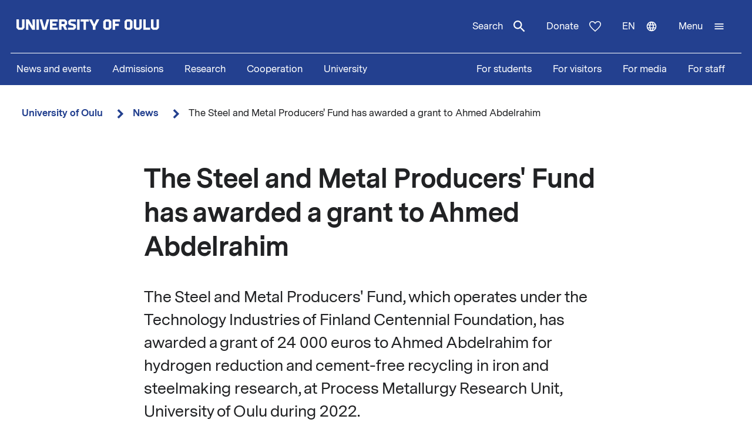

--- FILE ---
content_type: text/html; charset=UTF-8
request_url: https://www.oulu.fi/en/news/steel-and-metal-producers-fund-has-awarded-grant-ahmed-abdelrahim
body_size: 13821
content:
<!DOCTYPE html>
<html lang="en" dir="ltr" prefix="og: https://ogp.me/ns#">
  <head>
    <meta charset="utf-8" />
<script type="text/javascript" id="ConsentMode" src="/modules/contrib/cookieinformation/js/consent_mode_v2.init.js"></script>
<script>var _mtm = window._mtm = window._mtm || [];_mtm.push({"mtm.startTime": (new Date().getTime()), "event": "mtm.Start"});var d = document, g = d.createElement("script"), s = d.getElementsByTagName("script")[0];g.type = "text/javascript";g.async = true;g.src="https://matomo.oulu.fi/js/container_jXu3cj09.js";s.parentNode.insertBefore(g, s);</script>
<meta name="description" content="The Steel and Metal Producers&#039; Fund has awarded a grant of 24 000 euros to Ahmed Abdelrahim for hydrogen reduction and cement-free recycling in iron and steelmaking research , at Process Metallurgy Research Unit, University of Oulu during 2022." />
<link rel="canonical" href="https://www.oulu.fi/en/news/steel-and-metal-producers-fund-has-awarded-grant-ahmed-abdelrahim" />
<link rel="image_src" href="https://media-cdn.oulu.fi/styles/open_graph/s3/images/AhmedAbdelrahimGraphicalAbstract-ThirdPaper.png?itok=TIqbBt2n" />
<meta property="og:title" content="The Steel and Metal Producers&#039; Fund has awarded a grant to Ahmed Abdelrahim" />
<meta property="og:description" content="The Steel and Metal Producers&#039; Fund has awarded a grant of 24 000 euros to Ahmed Abdelrahim for hydrogen reduction and cement-free recycling in iron and steelmaking research , at Process Metallurgy Research Unit, University of Oulu during 2022." />
<meta property="og:image" content="https://media-cdn.oulu.fi/styles/open_graph/s3/images/AhmedAbdelrahimGraphicalAbstract-ThirdPaper.png?itok=TIqbBt2n" />
<meta name="twitter:card" content="summary_large_image" />
<meta name="twitter:description" content="The Steel and Metal Producers&#039; Fund has awarded a grant of 24 000 euros to Ahmed Abdelrahim for hydrogen reduction and cement-free recycling in iron and steelmaking research , at Process Metallurgy Research Unit, University of Oulu during 2022." />
<meta name="twitter:title" content="The Steel and Metal Producers&#039; Fund has awarded a grant to Ahmed Abdelrahim" />
<meta name="twitter:image" content="https://media-cdn.oulu.fi/styles/twitter_card/s3/images/AhmedAbdelrahimGraphicalAbstract-ThirdPaper.png?itok=djU4WT-R" />
<link rel="apple-touch-icon" sizes="180x180" href="/sites/default/files/favicons/apple-touch-icon.png"/>
<link rel="icon" type="image/png" sizes="32x32" href="/sites/default/files/favicons/favicon-32x32.png"/>
<link rel="icon" type="image/png" sizes="16x16" href="/sites/default/files/favicons/favicon-16x16.png"/>
<link rel="manifest" href="/sites/default/files/favicons/site.webmanifest"/>
<meta name="msapplication-TileColor" content="#ffffff"/>
<meta name="theme-color" content="#ffffff"/>
<meta name="favicon-generator" content="Drupal responsive_favicons + realfavicongenerator.net" />
<meta name="Generator" content="Drupal 10 (https://www.drupal.org)" />
<meta name="MobileOptimized" content="width" />
<meta name="HandheldFriendly" content="true" />
<meta name="viewport" content="width=device-width, initial-scale=1.0" />
<script type="text/javascript" id="CookieConsent" src="https://policy.app.cookieinformation.com/uc.js" data-culture="en" data-gcm-version="2.0"></script>
<script type="application/ld+json">{
    "@context": "https://schema.org",
    "@graph": [
        {
            "@type": "Article",
            "headline": "The Steel and Metal Producers\u0027 Fund has awarded a grant to Ahmed Abdelrahim",
            "name": "The Steel and Metal Producers\u0027 Fund has awarded a grant to Ahmed Abdelrahim",
            "description": "The Steel and Metal Producers\u0027 Fund has awarded a grant of 24 000 euros to Ahmed Abdelrahim for hydrogen reduction and cement-free recycling in iron and steelmaking research , at Process Metallurgy Research Unit, University of Oulu during 2022.",
            "image": {
                "@type": "ImageObject",
                "url": "https://media-cdn.oulu.fi/styles/main_image/s3/images/AhmedAbdelrahimGraphicalAbstract-ThirdPaper.png?itok=1jCGko1j"
            },
            "datePublished": "2022-01-11T09:00:33+0200",
            "dateModified": "2022-01-14T10:44:24+0200",
            "isAccessibleForFree": "True",
            "publisher": {
                "@type": "Organization",
                "name": "University of Oulu",
                "url": "https://www.oulu.fi/en"
            },
            "mainEntityOfPage": "https://www.oulu.fi/en/news/steel-and-metal-producers-fund-has-awarded-grant-ahmed-abdelrahim"
        }
    ]
}</script>
<link rel="alternate" hreflang="en" href="https://www.oulu.fi/en/news/steel-and-metal-producers-fund-has-awarded-grant-ahmed-abdelrahim" />
<script src="/sites/default/files/google_tag/university_of_oulu/google_tag.script.js?t90qlv" defer></script>

    <title>The Steel and Metal Producers&#039; Fund has awarded a grant to Ahmed Abdelrahim | University of Oulu</title>
    <link rel="stylesheet" media="all" href="/sites/default/files/css/css_ArT82CvUNvKzFfi0vz706wgNx0AlMVs91mMInDVkjgg.css?delta=0&amp;language=en&amp;theme=nextgen&amp;include=eJyFylEKgCAQhOELRXskUZpE0FWcLfT22WsvvQz_BxNghu4wWiUOd6a8SIlQdJ83xbDVEnMNix1sVZluuAK95OO9vPv7os2cNG6cNBQJnngAeIE2aQ" />
<link rel="stylesheet" media="all" href="/sites/default/files/css/css_9mnbZ-zAQsUQF9cO15mZ2mGcNMCuvga6tAz6eXTeiW8.css?delta=1&amp;language=en&amp;theme=nextgen&amp;include=eJyFylEKgCAQhOELRXskUZpE0FWcLfT22WsvvQz_BxNghu4wWiUOd6a8SIlQdJ83xbDVEnMNix1sVZluuAK95OO9vPv7os2cNG6cNBQJnngAeIE2aQ" />

    
  </head>
  <body class="nextgen logged-out">
    <section aria-label="Content shortcuts">
      <a href="#main-content" class="visually-hidden focusable skip-link">Skip to main content</a>
    </section>
    <noscript><iframe src="https://www.googletagmanager.com/ns.html?id=GTM-TXSCGKL" height="0" width="0" style="display:none;visibility:hidden"></iframe></noscript>
    <div class="responsive-menu-page-wrapper">
  




<header class="header">
  <div class="header__inner">
                <div class="region region__header">
    

  
<div  id="block-nextgen-branding" class="block block--nextgen-branding">
  
    
                    
      <a href="/en" class="logo__link" title="University of Oulu front page">
      

<svg  class="logo__svg logo__svg--en logo__svg--main-site"
  
      aria-labelledby="title-oy-logo-en"
    >
      <title id="title-oy-logo-en">University of Oulu front page</title>
      <use xlink:href="/themes/custom/nextgen/dist/icons.svg?20260117#oy-logo-en"></use>
</svg>
    </a>
  </div>

  </div>

              <div class="header__toolbar">
        <div class="region region__header-toolbar">
    




<div  class="views-exposed-form views-exposed-form-search-search bef-exposed-form sidebar-search block block--search" data-drupal-selector="views-exposed-form-search-search" id="block-search--2">
  <div id="toggle-search" class="toggle-search__wrapper">
    <button id="search-toggle-icon" class="toggle toggle-search" aria-haspopup="true" aria-expanded="false">
      Search
      

<svg  class="icon-search-open"
  
    >
      <use xlink:href="/themes/custom/nextgen/dist/icons.svg?20260117#magnify"></use>
</svg>
      

<svg  class="icon-search-close"
  
    >
      <use xlink:href="/themes/custom/nextgen/dist/icons.svg?20260117#close"></use>
</svg>
    </button>

    <div class="search-form">
              <form action="/en/search" method="get" id="views-exposed-form-search-search" accept-charset="UTF-8">
  <div class="js-form-item form-item form-item__textfield">
      <label for="edit-search-api-fulltext" class="form-item__label">Free text search</label>
        <input placeholder="Search" data-drupal-selector="edit-search-api-fulltext" type="text" id="edit-search-api-fulltext" name="search_api_fulltext" value="" size="30" maxlength="128" class="form-text form-item__textfield" />

        </div>
<fieldset data-drupal-selector="edit-field-targeting" id="edit-field-targeting--wrapper" class="fieldgroup form-composite form-fieldset">
      <legend class="h3">Target group</legend>
      <div id="edit-field-targeting" class="form-item--radio"><div class="form-radios">
                  <div class="js-form-item form-item form-item__radio">
        <input data-drupal-selector="edit-field-targeting-all" type="radio" id="edit-field-targeting-all" name="field_targeting" value="All" checked="checked" class="form-radio form-item__textfield" />

        <label for="edit-field-targeting-all" class="option form-item__label">All</label>
      </div>

                    <div class="js-form-item form-item form-item__radio">
        <input data-drupal-selector="edit-field-targeting-4" type="radio" id="edit-field-targeting-4" name="field_targeting" value="4" class="form-radio form-item__textfield" />

        <label for="edit-field-targeting-4" class="option form-item__label">Students</label>
      </div>

      </div>
</div>

    </fieldset>
<div data-drupal-selector="edit-actions" class="form-actions js-form-wrapper form-wrapper" id="edit-actions--dJmidJ0c7lw"><input data-drupal-selector="edit-submit-search" type="submit" id="edit-submit-search" value="Search" class="button js-form-submit form-submit form-item__textfield" />
</div>


</form>

          </div>
  </div>
</div>

  
<div  id="block-header-donation-link" class="block block--header-donation-link">
  
    
      






<div class="body field--type-text-with-summary field--view-mode- text-long">
        
            
                                                            <a href="/en/cooperation/donate" class="region__header-toolbar__donation-link donation-link">
Donate
<svg class="donation-link__icon icon" xmlns="http://www.w3.org/2000/svg" width="20" height="18"><path fill-rule="nonzero" d="m10 18-1.025-.909C7.208 15.503 5.75 14.132 4.6 12.978c-1.15-1.154-2.067-2.185-2.75-3.094C1.167 8.975.687 8.153.412 7.416A6.346 6.346 0 0 1 0 5.181c0-1.473.504-2.705 1.512-3.695C2.521.496 3.768 0 5.25 0c.95 0 1.83.221 2.638.663.808.442 1.512 1.08 2.112 1.915.7-.884 1.442-1.534 2.225-1.952A5.288 5.288 0 0 1 14.75 0c1.483 0 2.73.495 3.738 1.486C19.495 2.476 20 3.708 20 5.18c0 .754-.137 1.498-.413 2.235-.274.737-.754 1.56-1.437 2.468-.683.909-1.6 1.94-2.75 3.094s-2.608 2.525-4.375 4.113L10 18Zm0-1.94a120.56 120.56 0 0 0 4.162-3.917c1.092-1.088 1.959-2.042 2.6-2.86.642-.82 1.092-1.548 1.35-2.186A5.073 5.073 0 0 0 18.5 5.18c0-1.08-.35-1.968-1.05-2.664-.7-.696-1.6-1.044-2.7-1.044-.85 0-1.642.258-2.375.774-.733.516-1.325 1.24-1.775 2.173H9.375c-.433-.917-1.017-1.637-1.75-2.16-.733-.525-1.525-.787-2.375-.787-1.1 0-2 .348-2.7 1.044-.7.696-1.05 1.584-1.05 2.664 0 .639.13 1.281.387 1.928.259.647.709 1.383 1.35 2.21.642.827 1.513 1.78 2.613 2.861 1.1 1.08 2.483 2.374 4.15 3.88Z"/>
</svg>
</a>
                                    </div>

  </div>
<nav class="block--language-switcher" aria-label="Language switcher">
  


  
<div id="dropdown-language" class="dropdown dropdown-language">
    <button class="dropdown-toggle" aria-haspopup="true" aria-expanded="false">
        <span class="visually-hidden">Switch language: current language:</span>
        en
        

<svg  class="icon-language-menu"
  
    >
      <use xlink:href="/themes/custom/nextgen/dist/icons.svg?20260117#web"></use>
</svg>
        

<svg  class="icon-language-menu-close"
  
    >
      <use xlink:href="/themes/custom/nextgen/dist/icons.svg?20260117#close"></use>
</svg>
    </button>
    <div class="dropdown-menu">
    <div class="dropdown-header">
        <div class="menu-header">
  
  <img 
     class="img"
            src="/themes/custom/nextgen/images/icons/src/pictogram.svg"
    data-src="/themes/custom/nextgen/images/icons/src/pictogram.svg"
          alt=""
          />
  Language
</div>    </div>
    <ul role="menu" aria-labelledby="dropdown-language"><li data-drupal-link-system-path="node/28648" class="en is-active" role="menuitem" aria-current="page"><a href="/en/news/steel-and-metal-producers-fund-has-awarded-grant-ahmed-abdelrahim" class="language-link is-active" lang="en" xml:lang="en" hreflang="en" data-drupal-link-system-path="node/28648" aria-current="page">In English</a></li><li data-drupal-link-system-path="node/28648" class="fi is-active" role="menuitem" aria-current="page"><a href="/fi" class="language-link" lang="fi" xml:lang="fi" hreflang="fi" data-drupal-link-system-path="&lt;front&gt;">Suomeksi</a></li></ul>
    </div>
</div>

</nav>


  
<div  id="block-horizontalmenu" class="block block--horizontalmenu">
  
    
      <nav class="responsive-menu-block-wrapper" aria-label="Menu">
  
              <ul id="horizontal-menu" class="horizontal-menu">
                    <li class="menu-item">
        <a href="/en/news-and-events" data-drupal-link-system-path="node/36337">News and events</a>
              </li>
                <li class="menu-item menu-item--expanded">
        <a href="/en/apply" title="Opiskelijaksi" data-drupal-link-system-path="node/22229">Admissions</a>
                                <ul class="menu sub-nav">
                    <li class="menu-item">
        <a href="/en/apply/international-programmes" title="Study in Finland - University of Oulu offers 24 international degree programmes taught in English." data-drupal-link-system-path="node/13249">International Programmes</a>
              </li>
                <li class="menu-item">
        <a href="/en/apply/how-apply" title="Application process and deadlines for international master&#039;s programmes at the University of Oulu." data-drupal-link-system-path="node/13346">How to apply?</a>
              </li>
        </ul>
  
              </li>
                <li class="menu-item menu-item--expanded">
        <a href="/en/research" data-drupal-link-system-path="node/2">Research</a>
                                <ul class="menu sub-nav">
                    <li class="menu-item">
        <a href="/en/research/top-research" title="Top research of the University of Oulu" data-drupal-link-system-path="node/509">Top research</a>
              </li>
                <li class="menu-item">
        <a href="/en/research/responsible-research" data-drupal-link-system-path="node/785">Responsible research</a>
              </li>
                <li class="menu-item">
        <a href="/en/research/research-infrastructures" data-drupal-link-system-path="node/587">Research infrastructures</a>
              </li>
                <li class="menu-item menu-item--expanded">
        <a href="/en/research/graduate-school" title="University of Oulu Graduate School" data-drupal-link-system-path="node/13668">Graduate School</a>
                                <ul class="menu sub-nav">
                    <li class="menu-item">
        <a href="/en/research/graduate-school/how-apply-doctoral-education" title="How to apply to doctoral education" data-drupal-link-system-path="node/39012">How to apply to doctoral education</a>
              </li>
        </ul>
  
              </li>
        </ul>
  
              </li>
                <li class="menu-item menu-item--expanded">
        <a href="/en/cooperation" data-drupal-link-system-path="node/3">Cooperation</a>
                                <ul class="menu sub-nav">
                    <li class="menu-item">
        <a href="/en/cooperation/services-for-companies-and-organisations" data-drupal-link-system-path="node/372">Services for companies and organisations</a>
              </li>
                <li class="menu-item">
        <a href="/en/cooperation/alumni-activities" title="Alumni  activities" data-drupal-link-system-path="node/576">Alumni activities</a>
              </li>
                <li class="menu-item">
        <a href="/en/cooperation/cooperation-networks" title="The University of Oulu is an active partner in numerous local, national, and international networks in research, education, and innovations." data-drupal-link-system-path="node/24161">Cooperation networks</a>
              </li>
                <li class="menu-item">
        <a href="/en/cooperation/donate" title="Donate" data-drupal-link-system-path="node/588">Donate</a>
              </li>
                <li class="menu-item">
        <a href="/en/cooperation/get-enchanted-science" title="Science is for everyone, regardless of age or background. Check out our science events, collaboration opportunities and places to visit, and come along to ask, get enchanted, learn and participate!" data-drupal-link-system-path="node/34801">Get enchanted by science</a>
              </li>
        </ul>
  
              </li>
                <li class="menu-item menu-item--expanded">
        <a href="/en/university" data-drupal-link-system-path="node/4">University</a>
                                <ul class="menu sub-nav">
                    <li class="menu-item menu-item--expanded">
        <a href="/en/university/faculties-and-units" data-drupal-link-system-path="node/349">Faculties and units</a>
                                <ul class="menu sub-nav">
                    <li class="menu-item">
        <a href="/en/university/faculties-and-units/faculty-biochemistry-and-molecular-medicine" title="Faculty of Biochemistry and Molecular Medicine" data-drupal-link-system-path="node/225">Faculty of Biochemistry and Molecular Medicine</a>
              </li>
                <li class="menu-item">
        <a href="/en/university/faculties-and-units/faculty-education-and-psychology" title="Faculty of Education and Psychology" data-drupal-link-system-path="node/176">Faculty of Education and Psychology</a>
              </li>
                <li class="menu-item">
        <a href="/en/university/faculties-and-units/faculty-humanities" data-drupal-link-system-path="node/188">Faculty of Humanities</a>
              </li>
                <li class="menu-item">
        <a href="/en/university/faculties-and-units/faculty-medicine" data-drupal-link-system-path="node/219">Faculty of Medicine</a>
              </li>
                <li class="menu-item">
        <a href="/en/university/faculties-and-units/faculty-information-technology-and-electrical-engineering" title="Faculty of Information Technology and Electrical Engineering" data-drupal-link-system-path="node/212">Faculty of Information Technology and Electrical Engineering</a>
              </li>
                <li class="menu-item">
        <a href="/en/university/faculties-and-units/faculty-science" title="Faculty of Science" data-drupal-link-system-path="node/93">Faculty of Science</a>
              </li>
                <li class="menu-item">
        <a href="/en/university/faculties-and-units/faculty-technology" data-drupal-link-system-path="node/192">Faculty of Technology</a>
              </li>
                <li class="menu-item">
        <a href="/en/university/faculties-and-units/oulu-business-school" title="Oulu Business School" data-drupal-link-system-path="node/131">Oulu Business School</a>
              </li>
        </ul>
  
              </li>
                <li class="menu-item">
        <a href="/en/university/contact-information" data-drupal-link-system-path="node/312">Contact information</a>
              </li>
                <li class="menu-item">
        <a href="/en/university/campuses" data-drupal-link-system-path="node/144">Campuses</a>
              </li>
                <li class="menu-item">
        <a href="/en/university/careers" title="Make the University of Oulu the next step in your career! We offer you scientific excellence, autonomy, equality and genuine work-life balance." data-drupal-link-system-path="node/279">Careers</a>
              </li>
                <li class="menu-item menu-item--expanded">
        <a href="/en/university/library" data-drupal-link-system-path="node/13502">Library</a>
                                <ul class="menu sub-nav">
                    <li class="menu-item">
        <a href="/en/university/library/library-services" title="Library services" data-drupal-link-system-path="node/23336">Library services</a>
              </li>
                <li class="menu-item">
        <a href="/en/university/library/collections" title="Collections" data-drupal-link-system-path="node/23269">Collections</a>
              </li>
                <li class="menu-item">
        <a href="/en/university/library/facilities-and-equipment" title="Facilities and equipment" data-drupal-link-system-path="node/13530">Facilities and equipment</a>
              </li>
                <li class="menu-item">
        <a href="/en/university/library/read-renew-request-oula-finna" title="Read, renew, request – Oula-Finna" data-drupal-link-system-path="node/21529">Read, renew, request – Oula-Finna</a>
              </li>
                <li class="menu-item">
        <a href="/en/university/library/library-guides" data-drupal-link-system-path="node/23293">Library guides</a>
              </li>
                <li class="menu-item">
        <a href="/en/university/library/contact-and-library-hours" title="Contact and library hours" data-drupal-link-system-path="node/13560">Contact and library hours</a>
              </li>
        </ul>
  
              </li>
                <li class="menu-item">
        <a href="/en/university/registry-office-and-central-archive" data-drupal-link-system-path="node/384">Registry office and Central archive</a>
              </li>
                <li class="menu-item">
        <a href="/en/university/university-rankings" title="The University of Oulu ranks in the top 3% of the world´s universities." data-drupal-link-system-path="node/339">University rankings</a>
              </li>
        </ul>
  
              </li>
        </ul>
  


</nav>
  </div>


  
<div  id="block-responsivemenumobileicon" class="main-menu-toggle-block responsive-menu-toggle-wrapper responsive-menu-toggle block block--responsivemenumobileicon">
  
    
      
<a id="menu-toggle-icon" class="toggle responsive-menu-toggle-icon" title="University Of Oulu main menu" href="#off-canvas" role="button" aria-label="Open menu" aria-expanded="false" aria-haspopup="true">
  <span class="label">Menu</span>
  

<svg  class="icon-menu"
  
    >
      <use xlink:href="/themes/custom/nextgen/dist/icons.svg?20260117#menu"></use>
</svg>
  

<svg  class="icon-menu-close"
  
    >
      <use xlink:href="/themes/custom/nextgen/dist/icons.svg?20260117#close"></use>
</svg>
</a>

  </div>

  </div>

    </div>
      </div>
      <div class="menu-section-wrapper">
        <div class="region region__menu-section">
    
<nav aria-label="Main navigation">
  
    
                          
        <ul  class="inline-menu">
                    
<li  class="inline-menu__item">
                    <a href="/en/news-and-events" class="inline-menu__link" data-drupal-link-system-path="node/36337">News and events</a>
          </li>
                  
<li  class="inline-menu__item">
                    <a href="/en/apply" title="Opiskelijaksi" class="inline-menu__link" data-drupal-link-system-path="node/22229">Admissions</a>
          </li>
                  
<li  class="inline-menu__item">
                    <a href="/en/research" class="inline-menu__link" data-drupal-link-system-path="node/2">Research</a>
          </li>
                  
<li  class="inline-menu__item">
                    <a href="/en/cooperation" class="inline-menu__link" data-drupal-link-system-path="node/3">Cooperation</a>
          </li>
                  
<li  class="inline-menu__item">
                    <a href="/en/university" class="inline-menu__link" data-drupal-link-system-path="node/4">University</a>
          </li>
              </ul>
  


</nav>

<nav aria-label="Stakeholder menu">
  
    
                          
        <ul  class="inline-menu">
                    
<li  class="inline-menu__item">
                    <a href="/en/for-students" class="inline-menu__link" data-drupal-link-system-path="node/854">For students</a>
          </li>
                  
<li  class="inline-menu__item">
                    <a href="/en/visitors" class="inline-menu__link" data-drupal-link-system-path="node/36552">For visitors</a>
          </li>
                  
<li  class="inline-menu__item">
                    <a href="/en/for-media" class="inline-menu__link" data-drupal-link-system-path="node/37261">For media</a>
          </li>
                  
<li  class="inline-menu__item">
                    <a href="/en/for-staff" title="Personnel" class="inline-menu__link" data-drupal-link-system-path="node/36441">For staff</a>
          </li>
              </ul>
  


</nav>

  </div>

    </div>
  </header>

  <div id="pre-content">
          <div class="region region__pre-content">
    

  
<div  id="block-breadcrumb" class="block block--breadcrumb">
  
    
      
  <nav aria-label="Breadcrumb">
    <ol class="breadcrumb">
                <li class="breadcrumb__item ">
                  <a class="breadcrumb__link" href="/en">University of Oulu</a>
                          

<svg  class="chevron__icon"
      aria-hidden="true" role="img"
  
    >
      <use xlink:href="/themes/custom/nextgen/dist/icons.svg?20260117#chevron"></use>
</svg>
              </li>
                <li class="breadcrumb__item  breadcrumb__item--first-parent ">
                  <a class="breadcrumb__link" href="/en/news">News</a>
                          

<svg  class="chevron__icon"
      aria-hidden="true" role="img"
  
    >
      <use xlink:href="/themes/custom/nextgen/dist/icons.svg?20260117#chevron"></use>
</svg>
              </li>
                <li class="breadcrumb__item ">
                  <span>The Steel and Metal Producers&#039; Fund has awarded a grant to Ahmed Abdelrahim</span>
                      </li>
        </ol>
  </nav>

  </div>
<div data-drupal-messages-fallback class="hidden"></div>

  </div>

    </div>

<div  class="main">
  <a id="main-content" tabindex="-1"></a>
  
  <main  class="main-content">
          <div class="region region__content">
    
<article  class="node node--article">
  <div>
        <div class="content-wrapper">
      
<h1  class="h1 h1--full">
      The Steel and Metal Producers&#039; Fund has awarded a grant to Ahmed Abdelrahim
  </h1>

      





<div class="field-introductory-text field--type-string-long field--view-mode-full description">
        
            
                                                            The Steel and Metal Producers&#039; Fund, which operates under the Technology Industries of Finland Centennial Foundation, has awarded a grant of 24 000 euros to Ahmed Abdelrahim for hydrogen reduction and cement-free recycling in iron and steelmaking research, at Process Metallurgy Research Unit, University of Oulu during 2022.<br />
<br />
 
                                    </div>


      <div class="main-image-wrapper">
      <div class="header-main-image">
      
  <img 
     class="field-media-image"
            src="https://media-cdn.oulu.fi/styles/main_image/s3/images/AhmedAbdelrahimGraphicalAbstract-ThirdPaper.png?itok=1jCGko1j"
    data-src="https://media-cdn.oulu.fi/styles/main_image/s3/images/AhmedAbdelrahimGraphicalAbstract-ThirdPaper.png?itok=1jCGko1j"
          alt=""
          />
    </div>
      </div>

      






<div class="body field--type-text-with-summary field--view-mode-full text-long">
        
            
                                                            <p>EU has set an ambitious plan to limit the temperature increase to less than 2°C; In order to fulfill this goal, the carbon emissions level should be reduced by 80-95% of the 1990 level by 2050. One of the most energy-intensive industries worldwide is iron and steel industry. One approach to tackle the issue is to focus on elimination of fossil-based reducing agents and utilizing hydrogen in the production or iron. Moreover, massive quantities of carbon and iron bearing wastes are generated at different stages of steel making processes.</p>
<p>In Ahmed’s research, both influence of hydrogen and iron ore charging position on reduction are investigated using a blast furnace simulator. The aim is to get a better understanding of reduction mechanism, kinetics and microstructural changes in different iron ores during the reduction process. The research also focuses on developing a more sustainable recycling approach by producing agglomerates utilizing environmentally friendly binders rather than Portland cement as cement industry is associated with high carbon footprint. Reduction experiments take place in a blast furnace simulator employing different reducing atmospheres and temperature profiles, simulating operational conditions in an industrial blast furnace. Side stream materials from blast furnace and electric arc furnace are characterized and agglomerated using briquetting machine. Different organic and organic binders are used in the briquetting process. Briquettes mechanical and chemical properties are tested using novel techniques to assess their suitability to be recycled back into different iron and steelmaking processes.</p>

                                    </div>


      


<div class="last-updated">
  Created 11.1.2022 | Updated 14.1.2022
</div>
    </div>
  </div>
</article>

  </div>

    </main>

</div>


<footer class="footer">
    <div class="footer__inner">
      <div class="grid grid--columns-4">
                <div class="grid__item">
                      <div class="region region__footer-first">
    

  
<div  id="block-footerlogo" class="block block--footerlogo">
  
    
      






<div class="body field--type-text-with-summary field--view-mode- text-long">
        
            
                                                            <div class="footer__branding">
  <a class="link link--" href="https://www.oulu.fi/en" title="University of Oulu front page">
  <svg xmlns="http://www.w3.org/2000/svg" id="oy-footer-logo-en" x="0" y="0" version="1.1" viewBox="0 0 2133.2 2820.5" xml:space="preserve">
  <style>
    .oy-logo-head{fill:#4bbca9}.oy-logo-body{fill:#fff}
  </style>
  <path d="M1698.8 221.7l-76.8-76.8-7 7-323.7 323.6 76.9 76.7zM765 552.2l76.8-76.7-330.6-330.6-76.8 76.8 7.1 7zM1118.6 0H1010v467.5h108.6z" class="oy-logo-head"/>
  <g>
    <path d="M676.5 1483.6l52.3 470.2h675.7l52.3-470.2h297.9V793.1h-382.1V1059h-114.8V793H875.5v266H760.8V793.1H378.6v690.4h212.1l85.8.1zM490.4 905.1h158.3V1171H987.3V905.1h158.3V1171H1484.2V905.1h158.3v466.5h-285.9l-52.3 470.2H829l-52.3-470.2H490.6V905.1h-.2zM410.4 2566.7l-46.3 46.3v161.2l46.3 46.3h101.5l46.3-46.3V2613l-46.3-46.3H410.4zm88.1 188.9l-11.1 11.1h-52.6l-10.8-11.1v-123.9l11.3-11.1h52.3l11.1 11.1v123.9h-.2zM590.9 2820.5h59.8V2726h89.6v-53.7h-89.6v-51.9H770v-53.7H590.9zM920.9 2566.7l-46.3 46.3v161.2l46.3 46.3h101.5l46.3-46.3V2613l-46.3-46.3H920.9zm88 188.9l-11.1 11.1h-52.6l-10.8-11.1v-123.9l11.1-11.1h52.3l11.1 11.1v123.9zM1389.8 2566.7H1330v253.8h164.2v-53.8h-104.4zM1233.9 2753.7l-11.3 11.1h-52.1l-11.3-11.1v-187h-59.7v207.5l46.3 46.3h101.4l46.3-46.3v-207.5h-59.6zM1650.1 2753.7l-11.1 11.1h-52.3l-11.1-11.1v-187h-59.8v207.5l46.3 46.3h101.5l46.3-46.3v-207.5h-59.8zM444.8 2497.1h65v-253.8h-59.7l3.7 160.1-95.6-160.1h-64.9v253.8h59.8l-3.8-160.1zM546.2 2243.3h59.7v253.8h-59.7zM741.3 2443.3h-1.5l-55.6-200h-60.5l71 253.8h91.7l71-253.8H797zM1061.8 2297v-53.7H875.2v253.8h186.6v-53.8H935v-48.2h96.9v-53.7H935V2297zM1288.6 2363.8v-74.3l-46.3-46.3h-147.8V2497h59.7v-87h34l44.1 87h63.8l-47.4-93.3 39.9-39.9zm-59.8-18.6l-10.8 11.3h-63.8v-59.3h63.4l11.1 11.1v36.9h.1zM1376.9 2332v-23.8l11.2-11.2h110.5v-53.7h-135.1l-46.3 46.2v59.4l26.5 31.7 100.4 27.6v23.9l-11.2 11.2h-121v53.8h145.6l46.3-46.3v-59.3l-26.5-31.8zM1530.9 2243.3h59.7v253.8h-59.7zM1615.9 2297h70.9v200.1h59.8V2297h70.8v-53.7h-201.5zM2002.9 2243.3l-56.8 117.6h-1.5l-56.7-117.6h-67.6l93.4 175.7v78.1h63.4V2419l93.3-175.7zM197.2 2430.3l-11.3 11.1h-52.2l-11.2-11.1v-187H62.8v207.5l46.3 46.3h101.4l46.3-46.3v-207.5h-59.6z" class="oy-logo-body"/>
  </g>
</svg>
  </a>
</div>
                                    </div>

  </div>

  </div>

              </div>
        <div class="grid__item">
                      <div class="region region__footer-second">
    

  
<div  id="block-footerpostaladdress" class="block block--footerpostaladdress">
  
    
      






<div class="body field--type-text-with-summary field--view-mode- text-long">
        
            
                                                            <div class="col-sm-6 col-md-3">
<h2>Postal address</h2>
<p>P.O.Box 8000<br><br>
FI-90014 University of Oulu<br><br>
university.of.oulu(at)oulu.fi<br><br>
Tel. +358 294 48 0000</p>
</div>

                                    </div>

  </div>


  
<div  id="block-footervisitingaddress" class="block block--footervisitingaddress">
  
    
      






<div class="body field--type-text-with-summary field--view-mode- text-long">
        
            
                                                            <div class="col-sm-6 col-md-3">
<h2>Street address</h2>
<p>Pentti Kaiteran katu 1<br><br>
Linnanmaa</p>

</div>
<p> </p>

                                    </div>

  </div>

  </div>

              </div>
        <div class="grid__item">
                      <div class="region region__footer-third">
    <nav aria-labelledby="block-footer-middle-menu-menu"  id="block-footer-middle-menu">
            
          <h2 class="visually-hidden" id="block-footer-middle-menu-menu">Footer links 1</h2>
      

        

    
                          
        <ul  class="footer__menu">
                    
<li  class="menu__item">
                    <a href="/en/university/contact-information" class="menu__link" data-drupal-link-system-path="node/312">Contact information</a>
          </li>
                  
<li  class="menu__item">
                    <a href="/en/university/for-media" class="menu__link" data-drupal-link-system-path="node/565">For the media</a>
          </li>
                  
<li  class="menu__item">
                    <a href="/en/subscribe-our-newsletter" class="menu__link" data-drupal-link-system-path="node/566">Subscribe to our newsletter</a>
          </li>
                  
<li  class="menu__item">
                    <a href="/en/university/careers" class="menu__link" data-drupal-link-system-path="node/279">University of Oulu Careers </a>
          </li>
                  
<li  class="menu__item">
                    <a href="/en/university/contact-information" class="menu__link" data-drupal-link-system-path="node/312">Invoicing information</a>
          </li>
              </ul>
  


  </nav>

  </div>

              </div>
        <div class="grid__item">
                      <div class="region region__footer-fourth">
    <nav aria-labelledby="block-footer-menu-menu"  id="block-footer-menu">
            
          <h2 class="visually-hidden" id="block-footer-menu-menu">Footer links 2</h2>
      

        

    
                          
        <ul  class="footer__menu">
                    
<li  class="menu__item">
                    <a href="/en/accessibility-statement-oulu.fi" title="Accessibility statement - oulu.fi online service" class="menu__link" data-drupal-link-system-path="node/13371">Accessibility statement</a>
          </li>
                  
<li  class="menu__item">
                    <a href="/en/data-privacy" title="Data privacy notice of the University of Oulu" class="menu__link" data-drupal-link-system-path="node/13370">Data privacy notice</a>
          </li>
                  
<li  class="menu__item">
                    <span class="footer__cookie-settings-button menu__link" target="_self" id="cookie-Renew" role="button" tabindex="0">Cookie settings</span>
          </li>
                  
<li  class="menu__item">
                    <a href="/en/university/campuses" title="University of Oulu campuses." class="menu__link" data-drupal-link-system-path="node/144">Campuses</a>
          </li>
                  
<li  class="menu__item">
                    <a href="/en/university/campuses/procedures-cases-accident-or-danger" class="menu__link" data-drupal-link-system-path="node/26601">Emergency and safety procedures</a>
          </li>
                  
<li  class="menu__item">
                    <a href="/en/city-oulu" title="Link to city of Oulu website" class="menu__link" data-drupal-link-system-path="node/465">City of Oulu</a>
          </li>
              </ul>
  


  </nav>

  </div>

              </div>
      </div>
                  <div class="region region__footer-bottom footer__bottom">
    

  
<div  id="block-footersocialmedia" class="block--social-media-icons block block--footersocialmedia">
  
    
      






<div class="body field--type-text-with-summary field--view-mode- text-long">
        
            
                                                            <a class="footer-some-icon" href="https://www.facebook.com/unioulu">
<svg xmlns="http://www.w3.org/2000/svg" aria-labelledby="facebook-icon" width="36" height="36" viewBox="0 0 20 19.92"><title id="facebook-icon">Facebook</title><path d="M10 0C4.5 0 0 4.49 0 10.02c0 5 3.66 9.15 8.44 9.9v-7H5.9v-2.9h2.54V7.81c0-2.51 1.49-3.89 3.78-3.89 1.09 0 2.23.19 2.23.19v2.47h-1.26c-1.24 0-1.63.77-1.63 1.56v1.88h2.78l-.45 2.9h-2.33v7a10 10 0 0 0 8.44-9.9C20 4.49 15.5 0 10 0z"></path></svg>
</a>

<a class="footer-some-icon" href="https://instagram.com/unioulu">
<svg xmlns="http://www.w3.org/2000/svg" width="36" height="36" viewBox="0 0 20 20" aria-labelledby="instagram-icon"><title id="instagram-icon">Instagram</title><path d="M5.8 0h8.4C17.4 0 20 2.6 20 5.8v8.4a5.8 5.8 0 0 1-5.8 5.8H5.8C2.6 20 0 17.4 0 14.2V5.8A5.8 5.8 0 0 1 5.8 0m-.2 2A3.6 3.6 0 0 0 2 5.6v8.8C2 16.39 3.61 18 5.6 18h8.8a3.6 3.6 0 0 0 3.6-3.6V5.6C18 3.61 16.39 2 14.4 2H5.6m9.65 1.5a1.25 1.25 0 1 1 0 2.5 1.25 1.25 0 0 1 0-2.5M10 5a5 5 0 1 1 0 10 5 5 0 0 1 0-10m0 2a3 3 0 1 0 0 6 3 3 0 0 0 0-6z"></path></svg></a>

<a class="footer-some-icon" href="https://www.youtube.com/user/UniversityOfOulu">
<svg xmlns="http://www.w3.org/2000/svg" width="36" height="36" viewBox="0 0 20 14" aria-labelledby="youtube-icon"><title id="youtube-icon">Youtube</title><path d="m8 10 5.19-3L8 4v6m11.56-7.83c.13.47.22 1.1.28 1.9.07.8.1 1.49.1 2.09L20 7c0 2.19-.16 3.8-.44 4.83-.25.9-.83 1.48-1.73 1.73-.47.13-1.33.22-2.65.28-1.3.07-2.49.1-3.59.1L10 14c-4.19 0-6.8-.16-7.83-.44-.9-.25-1.48-.83-1.73-1.73-.13-.47-.22-1.1-.28-1.9-.07-.8-.1-1.49-.1-2.09L0 7c0-2.19.16-3.8.44-4.83.25-.9.83-1.48 1.73-1.73C2.64.31 3.5.22 4.82.16c1.3-.07 2.49-.1 3.59-.1L10 0c4.19 0 6.8.16 7.83.44.9.25 1.48.83 1.73 1.73z"></path></svg>
</a>

<a class="footer-some-icon" href="https://www.linkedin.com/company/university-of-oulu">
<svg xmlns="http://www.w3.org/2000/svg" width="36" height="36" viewBox="0 0 18 18" aria-labelledby="linkedin-icon"><title id="linkedin-icon">LinkedIn</title>
<path d="M16 0a2 2 0 0 1 2 2v14a2 2 0 0 1-2 2H2a2 2 0 0 1-2-2V2a2 2 0 0 1 2-2h14m-.5 15.5v-5.3c0-1.8-1.46-3.26-3.26-3.26-.85 0-1.84.52-2.32 1.3V7.13H7.13v8.37h2.79v-4.93c0-.77.62-1.4 1.39-1.4a1.4 1.4 0 0 1 1.4 1.4v4.93h2.79M3.88 5.56a1.686 1.686 0 0 0 0-3.37 1.69 1.69 0 0 0-1.69 1.69c0 .93.76 1.68 1.69 1.68m1.39 9.94V7.13H2.5v8.37h2.77z"></path></svg>
</a>

<a class="footer-some-icon" href="https://bsky.app/profile/oulu.fi">
<svg aria-labelledby="bluesky-icon" viewBox="0 0 512 453" xmlns="http://www.w3.org/2000/svg"><title id="bluesky-icon">Bluesky</title>
<path d="M110.984 30.4413C169.68 74.6573 232.824 164.297 256 212.401V339.457C256 336.753 254.96 339.809 252.72 346.393C240.624 382.041 193.376 521.169 85.336 409.945C28.448 351.385 54.784 292.825 158.336 275.145C99.096 285.257 32.496 268.545 14.224 203.025C8.96 184.177 0 68.0813 0 52.4013C0 -26.1427 68.632 -1.45471 110.984 30.4413ZM401.016 30.4413C342.32 74.6573 279.176 164.297 256 212.401V339.457C256 336.753 257.04 339.809 259.28 346.393C271.376 382.041 318.624 521.169 426.664 409.945C483.552 351.385 457.216 292.825 353.664 275.145C412.904 285.257 479.504 268.545 497.776 203.025C503.04 184.177 512 68.0813 512 52.4013C512 -26.1427 443.376 -1.45471 401.016 30.4413Z"/>
</svg>
</a>

                                    </div>

  </div>


  
<div  id="block-footerlogos" class="block block--footerlogos">
  
    
      






<div class="body field--type-text-with-summary field--view-mode- text-long">
        
            
                                                            <a href="https://karvi.fi/en/higher-education/audit-register-for-higher-education-institutions/" target="_blank"><img src="/themes/custom/nextgen/images/certificate-karvi-audited-white.png" alt="Karvi audited – Audit Register for Higher Education Institutions front page"></a> <img src="/themes/custom/nextgen/images/certificate-hrex.png" alt="HR Excellence in Research">
                                    </div>

  </div>



<div id="block-giosgconsentblock" class="giosg-consent-block">
  <div class="giosg-consent-block__accept-block" id="giosg-accept-consent-block">
    <button class="close-chat-modal" id="close-giosg-consent-modal" aria-label="Close chat cookie approval window">
      

<svg  class="close"
  
    >
      <use xlink:href="/themes/custom/nextgen/dist/icons.svg?20260117#close"></use>
</svg>
    </button>
    <h3>Chat with us</h3>
    <p>We would like to talk to you via chat. You just need to accept functional cookies first. We are available 13.3., 19.3., 21.3. and 26.3. at 12-17.</p>
    <div><button class="open-cookie-settings" onclick="CookieConsent.renew()">Accept cookies</button></div>
  </div>
  <div id="giosg-open-consent-block" class="giosg-consent-block__open-accept-block giosg-consent-block__open-accept-block">
    <button class="open-chat-modal" id="open-giosg-consent-modal" aria-label="Approve chat cookies">
      

<svg  class="chat"
  
    >
      <use xlink:href="/themes/custom/nextgen/dist/icons.svg?20260117#chat"></use>
</svg>
    </button>
  </div>
</div>

  </div>

          </div>
  </footer>

</div>
    <div class="off-canvas-wrapper"><div id="off-canvas">

              <ul>
                      <li class="menu-item--_25c2f80-10f3-4767-b992-1ff4359500a7 menu-name--main" >
              <a href="/en/news-and-events" data-drupal-link-system-path="node/36337">News and events</a>
              </li>
                  <li class="menu-item--_d662572-b025-453c-87df-96bddb5f1a74 menu-name--main" >
              <a href="/en/apply" title="Opiskelijaksi" data-drupal-link-system-path="node/22229">Admissions</a>
                                <ul>
                      <li class="menu-item--da6cb690-8a38-44a6-bc1a-d1cd4d6f98e8 menu-name--main" >
              <a href="/en/apply/international-programmes" title="Study in Finland - University of Oulu offers 24 international degree programmes taught in English." data-drupal-link-system-path="node/13249">International Programmes</a>
              </li>
                  <li class="menu-item--f5960525-0a73-4d00-a133-2b4b6c80efec menu-name--main" >
              <a href="/en/apply/how-apply" title="Application process and deadlines for international master&#039;s programmes at the University of Oulu." data-drupal-link-system-path="node/13346">How to apply?</a>
              </li>
        </ul>
  
              </li>
                  <li class="menu-item--d636fa72-ebc9-4ae2-a8a6-829308a63182 menu-name--main" >
              <a href="/en/research" data-drupal-link-system-path="node/2">Research</a>
                                <ul>
                      <li class="menu-item--a55b454a-a572-4690-bc35-54238ddde015 menu-name--main" >
              <a href="/en/research/top-research" title="Top research of the University of Oulu" data-drupal-link-system-path="node/509">Top research</a>
              </li>
                  <li class="menu-item--_81fcc6b-4bbd-4ee6-a6c2-9d04de5f8169 menu-name--main" >
              <a href="/en/research/responsible-research" data-drupal-link-system-path="node/785">Responsible research</a>
              </li>
                  <li class="menu-item--_e9ec53d-e652-40ac-a0a2-53f02f6478a1 menu-name--main" >
              <a href="/en/research/research-infrastructures" data-drupal-link-system-path="node/587">Research infrastructures</a>
              </li>
                  <li class="menu-item--_41495e9-7495-4ffa-b06e-706c912a2d48 menu-name--main" >
              <a href="/en/research/graduate-school" title="University of Oulu Graduate School" data-drupal-link-system-path="node/13668">Graduate School</a>
                                <ul>
                      <li class="menu-item--_1b8bee5-6e2e-43a9-97a2-2c9134c05983 menu-name--main" >
              <a href="/en/research/graduate-school/how-apply-doctoral-education" title="How to apply to doctoral education" data-drupal-link-system-path="node/39012">How to apply to doctoral education</a>
              </li>
        </ul>
  
              </li>
        </ul>
  
              </li>
                  <li class="menu-item--_3c72c81-ff43-4e3e-b5a0-b6cb9df29542 menu-name--main" >
              <a href="/en/cooperation" data-drupal-link-system-path="node/3">Cooperation</a>
                                <ul>
                      <li class="menu-item--_7e2b243-41b9-4740-a06f-fe74d9eacf7c menu-name--main" >
              <a href="/en/cooperation/services-for-companies-and-organisations" data-drupal-link-system-path="node/372">Services for companies and organisations</a>
              </li>
                  <li class="menu-item--bb64a60c-9c86-4a76-8e72-4bf4fef899f4 menu-name--main" >
              <a href="/en/cooperation/alumni-activities" title="Alumni  activities" data-drupal-link-system-path="node/576">Alumni activities</a>
              </li>
                  <li class="menu-item--cfd6ee30-d431-4982-8a83-b7ca776bd966 menu-name--main" >
              <a href="/en/cooperation/cooperation-networks" title="The University of Oulu is an active partner in numerous local, national, and international networks in research, education, and innovations." data-drupal-link-system-path="node/24161">Cooperation networks</a>
              </li>
                  <li class="menu-item--aea7cb45-e3c1-49ec-a19a-0fbdb328e9e5 menu-name--main" >
              <a href="/en/cooperation/donate" title="Donate" data-drupal-link-system-path="node/588">Donate</a>
              </li>
                  <li class="menu-item--abb6e1df-ebd1-4a3f-a7ea-c45061432073 menu-name--main" >
              <a href="/en/cooperation/get-enchanted-science" title="Science is for everyone, regardless of age or background. Check out our science events, collaboration opportunities and places to visit, and come along to ask, get enchanted, learn and participate!" data-drupal-link-system-path="node/34801">Get enchanted by science</a>
              </li>
        </ul>
  
              </li>
                  <li class="menu-item--_de36d92-2895-4cdd-a347-64d9c3d78493 menu-name--main" >
              <a href="/en/university" data-drupal-link-system-path="node/4">University</a>
                                <ul>
                      <li class="menu-item--_9bb9f68-2465-4678-80dc-cd0894bc20c6 menu-name--main" >
              <a href="/en/university/faculties-and-units" data-drupal-link-system-path="node/349">Faculties and units</a>
                                <ul>
                      <li class="menu-item--a00d49ed-840c-4fac-b181-b97568cc6f6b menu-name--main" >
              <a href="/en/university/faculties-and-units/faculty-biochemistry-and-molecular-medicine" title="Faculty of Biochemistry and Molecular Medicine" data-drupal-link-system-path="node/225">Faculty of Biochemistry and Molecular Medicine</a>
              </li>
                  <li class="menu-item--dace0788-18ba-4001-817c-a2de7c938340 menu-name--main" >
              <a href="/en/university/faculties-and-units/faculty-education-and-psychology" title="Faculty of Education and Psychology" data-drupal-link-system-path="node/176">Faculty of Education and Psychology</a>
              </li>
                  <li class="menu-item--f644aeab-c7bd-4613-ace4-592070ae9712 menu-name--main" >
              <a href="/en/university/faculties-and-units/faculty-humanities" data-drupal-link-system-path="node/188">Faculty of Humanities</a>
              </li>
                  <li class="menu-item--_0733f0d-bcbc-4189-a2c1-6869bfd32bb8 menu-name--main" >
              <a href="/en/university/faculties-and-units/faculty-medicine" data-drupal-link-system-path="node/219">Faculty of Medicine</a>
              </li>
                  <li class="menu-item--_bb86812-64bd-469e-8e2b-e7dc79ec5fdb menu-name--main" >
              <a href="/en/university/faculties-and-units/faculty-information-technology-and-electrical-engineering" title="Faculty of Information Technology and Electrical Engineering" data-drupal-link-system-path="node/212">Faculty of Information Technology and Electrical Engineering</a>
              </li>
                  <li class="menu-item--e3d07660-1d37-48e8-9411-24f4b7ce5ec8 menu-name--main" >
              <a href="/en/university/faculties-and-units/faculty-science" title="Faculty of Science" data-drupal-link-system-path="node/93">Faculty of Science</a>
              </li>
                  <li class="menu-item--b065d8e0-f095-4e63-ae31-42fab06f5ab5 menu-name--main" >
              <a href="/en/university/faculties-and-units/faculty-technology" data-drupal-link-system-path="node/192">Faculty of Technology</a>
              </li>
                  <li class="menu-item--_1fffee9-5d29-450f-8ace-16b24333a808 menu-name--main" >
              <a href="/en/university/faculties-and-units/oulu-business-school" title="Oulu Business School" data-drupal-link-system-path="node/131">Oulu Business School</a>
              </li>
        </ul>
  
              </li>
                  <li class="menu-item--c4002b3f-c5a2-4f3d-80e2-e841db714a21 menu-name--main" >
              <a href="/en/university/contact-information" data-drupal-link-system-path="node/312">Contact information</a>
              </li>
                  <li class="menu-item--_b9a4f2e-83cf-4235-993f-900a9794445c menu-name--main" >
              <a href="/en/university/campuses" data-drupal-link-system-path="node/144">Campuses</a>
              </li>
                  <li class="menu-item--bf670bb3-18c7-4b21-b198-0d76ab85d297 menu-name--main" >
              <a href="/en/university/careers" title="Make the University of Oulu the next step in your career! We offer you scientific excellence, autonomy, equality and genuine work-life balance." data-drupal-link-system-path="node/279">Careers</a>
              </li>
                  <li class="menu-item--_20e66ab-ac91-4623-8b6e-5ed34f08412d menu-name--main" >
              <a href="/en/university/library" data-drupal-link-system-path="node/13502">Library</a>
                                <ul>
                      <li class="menu-item--c959b112-ff70-48b4-8962-3357b0f44b39 menu-name--main" >
              <a href="/en/university/library/library-services" title="Library services" data-drupal-link-system-path="node/23336">Library services</a>
              </li>
                  <li class="menu-item--ba403fdf-7d7b-4681-9eac-5bacec9c786b menu-name--main" >
              <a href="/en/university/library/collections" title="Collections" data-drupal-link-system-path="node/23269">Collections</a>
              </li>
                  <li class="menu-item--_c783c6c-505c-4a2d-8d1a-31988c02f2e3 menu-name--main" >
              <a href="/en/university/library/facilities-and-equipment" title="Facilities and equipment" data-drupal-link-system-path="node/13530">Facilities and equipment</a>
              </li>
                  <li class="menu-item--_2c8a573-4330-405c-ae18-634c73b38cca menu-name--main" >
              <a href="/en/university/library/read-renew-request-oula-finna" title="Read, renew, request – Oula-Finna" data-drupal-link-system-path="node/21529">Read, renew, request – Oula-Finna</a>
              </li>
                  <li class="menu-item--_b7d24db-5a84-4304-a047-5a124d7c14a9 menu-name--main" >
              <a href="/en/university/library/library-guides" data-drupal-link-system-path="node/23293">Library guides</a>
              </li>
                  <li class="menu-item--a2e9dcf1-e413-4608-9fc9-eba02757e575 menu-name--main" >
              <a href="/en/university/library/contact-and-library-hours" title="Contact and library hours" data-drupal-link-system-path="node/13560">Contact and library hours</a>
              </li>
        </ul>
  
              </li>
                  <li class="menu-item--c6673ae6-21f5-4aad-9031-6200dbd76e8e menu-name--main" >
              <a href="/en/university/registry-office-and-central-archive" data-drupal-link-system-path="node/384">Registry office and Central archive</a>
              </li>
                  <li class="menu-item--ffd9f07f-dda7-433f-b24b-b5da2fe3cb97 menu-name--main" >
              <a href="/en/university/university-rankings" title="The University of Oulu ranks in the top 3% of the world´s universities." data-drupal-link-system-path="node/339">University rankings</a>
              </li>
        </ul>
  
              </li>
                  <li class="menu-item--e781b9da-1ca6-4f2c-92e1-cdfa0515923e menu-name--stakeholders" >
              <a href="/en/for-students" data-drupal-link-system-path="node/854">For students</a>
                                <ul>
                      <li class="menu-item--_26ed6a6-fcd8-48ec-b3fd-5614a37b3934 menu-name--stakeholders" >
              <a href="/en/for-students/new-students-welcome-university-oulu" data-drupal-link-system-path="node/858">New students - Welcome to the University of Oulu!</a>
                                <ul>
                      <li class="menu-item--_a12e438-656d-4c18-bc86-9861698fd058 menu-name--stakeholders" >
              <a href="/en/for-students/new-students-welcome-university-oulu/askme" data-drupal-link-system-path="node/42460">AskMe</a>
              </li>
        </ul>
  
              </li>
                  <li class="menu-item--bdbba19e-f4cf-4916-b164-6e61f306545d menu-name--stakeholders" >
              <a href="/en/for-students/completing-studies" data-drupal-link-system-path="node/860">Completing studies</a>
                                <ul>
                      <li class="menu-item--bce88e4c-dcc2-4f0f-9ca4-077f7f53857f menu-name--stakeholders" >
              <a href="/en/for-students/completing-studies/common-generic-skills" title="Common generic skills" data-drupal-link-system-path="node/42328">Common generic skills</a>
              </li>
        </ul>
  
              </li>
                  <li class="menu-item--bf527e4b-b676-457c-a03b-8d8cdd5b3314 menu-name--stakeholders" >
              <a href="/en/for-students/study-right" data-drupal-link-system-path="node/861">Study Right</a>
              </li>
                  <li class="menu-item--ac8db43c-5633-430d-af03-9a8262259fbd menu-name--stakeholders" >
              <a href="/en/for-students/thesis-and-graduation" data-drupal-link-system-path="node/857">Thesis and graduation</a>
              </li>
                  <li class="menu-item--_f096b67-d20a-4a7a-99e2-10c0ef46343a menu-name--stakeholders" >
              <a href="/en/for-students/traineeship" data-drupal-link-system-path="node/830">Traineeship</a>
              </li>
                  <li class="menu-item--_cdf498a-01e0-402b-a2e7-f622b402b673 menu-name--stakeholders" >
              <a href="/en/for-students/student-exchange" data-drupal-link-system-path="node/814">Student Exchange</a>
              </li>
                  <li class="menu-item--f915f486-66ab-417d-abef-717e5f7e0b81 menu-name--stakeholders" >
              <a href="/en/for-students/supporting-your-studies-and-contact-information-for-students" title="Supporting your studies and contact information for students" data-drupal-link-system-path="node/13175">Supporting your studies and contact information for students</a>
              </li>
        </ul>
  
              </li>
                  <li class="menu-item--ff08cb3d-d16d-409a-90da-0503d63dc2a4 menu-name--stakeholders" >
              <a href="/en/visitors" data-drupal-link-system-path="node/36552">For visitors</a>
              </li>
                  <li class="menu-item--_7cd8eda-89ba-46c9-b609-d1c2e8547d23 menu-name--stakeholders" >
              <a href="/en/for-media" data-drupal-link-system-path="node/37261">For media</a>
              </li>
                  <li class="menu-item--_ef0e3c0-3afe-43c9-9f2f-fe3595572d9f menu-name--stakeholders" >
              <a href="/en/for-staff" title="Personnel" data-drupal-link-system-path="node/36441">For staff</a>
              </li>
        </ul>
  

</div></div>
    <button id="back-to-top" class="back-to-top">
      <span class="visually-hidden">Back to top</span>
    </button>
    <script type="application/json" data-drupal-selector="drupal-settings-json">{"path":{"baseUrl":"\/","pathPrefix":"en\/","currentPath":"node\/28648","currentPathIsAdmin":false,"isFront":false,"currentLanguage":"en"},"pluralDelimiter":"\u0003","suppressDeprecationErrors":true,"responsive_menu":{"position":"right","theme":"theme-light","pagedim":"pagedim","modifyViewport":false,"use_bootstrap":false,"breakpoint":"all and (min-width: 25em)","drag":false,"mediaQuery":"all and (min-width: 25em)","custom":{"options":{"navbar":{"title":"\u003Cdiv class=\u0022dropdown-header\u0022\u003E\u003Cdiv class=\u0022menu-header\u0022\u003E\u003Cimg class=\u0022js-toggle-menu img img--\u0022 src=\u0022\/themes\/custom\/nextgen\/images\/icons\/src\/pictogram.svg\u0022 data-src=\u0022\/themes\/custom\/nextgen\/images\/icons\/src\/pictogram.svg\u0022 aria-hidden=\u0022true\u0022 alt=\u0022\u0022\u003EMenu\u003C\/div\u003E\u003C\/div\u003E"}},"config":{"classNames":{"selected":"active-trail"},"screenReader":{"text":{"closeMenu":"Close menu","closeSubmenu":"Close submenu","openSubmenu":"Open submenu","toggleSubmenu":"Toggle submenu"}}}}},"cookieinformation":{"block_iframes_category":"marketing","block_iframes_category_label":"Marketing"},"ajaxTrustedUrl":{"\/en\/search":true},"icon_select":{"icon_select_url":"\/sites\/default\/files\/icons\/icon_select_map.svg?hash=ece6f3852e89a1c759f03f842828f7d5"},"user":{"uid":0,"permissionsHash":"64cd7c2a41a8707f7f1cee3f7c9a37736ed69cb27d57fa7e86471a731c13be15"}}</script>
<script src="/sites/default/files/js/js_WEYyV79TZMBDKacbr7Mi2W2yvoCwb5D7yWQbAwThhGU.js?scope=footer&amp;delta=0&amp;language=en&amp;theme=nextgen&amp;include=[base64]"></script>
<script src="/themes/custom/nextgen/components/js/svgxuse.min.js?v=1.0.0" defer></script>
<script src="/sites/default/files/js/js_nW5jzsQKANKU8UeUhHEbIbHrTcBfyh_9bcuif2eCtNM.js?scope=footer&amp;delta=2&amp;language=en&amp;theme=nextgen&amp;include=[base64]"></script>

  </body>
</html>
